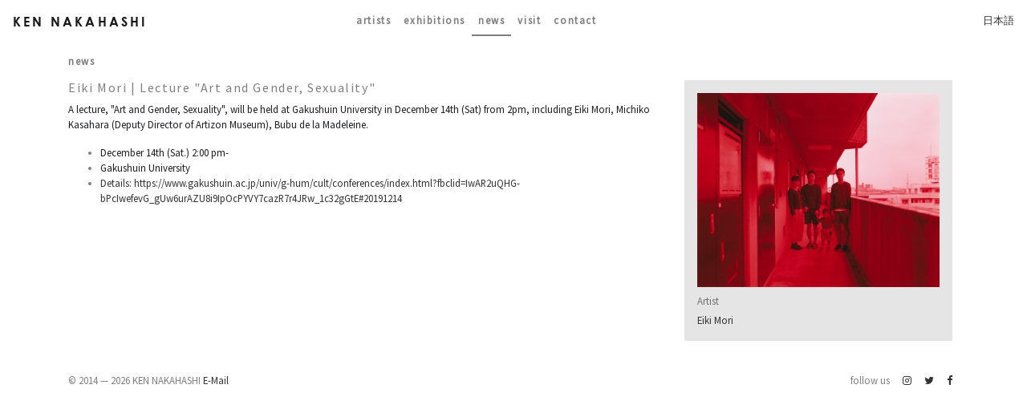

--- FILE ---
content_type: text/html; charset=utf-8
request_url: https://kennakahashi.net/en/news/eiki-mori-lecture-art-and-gender-sexuality
body_size: 3111
content:
<!DOCTYPE html>
<html lang="en">
  <head>
    <meta charset="utf-8">
    <meta name="viewport" content="width=device-width, initial-scale=1, shrink-to-fit=no">

    <meta http-equiv="X-UA-Compatible" content="IE=edge">
    <meta name="HandheldFriendly" content="True">

    <meta name="msvalidate.01" content="941F2F0866793E33C4ADF9BA45671682">

    <meta content='&lt;p&gt;&lt;span style="color: rgb(28, 30, 33);"&gt;A lecture, "Art and Gender, Sexuality", will be held at Gakushuin University in December 14th (Sat) from 2pm, including Eiki Mori, Michiko Kasahara (Deputy Director of Artizon Museum), Bubu de la Madeleine.&lt;/span&gt;&lt;/p&gt;&lt;ul&gt;&lt;li&gt;&lt;span style="color: rgb(28, 30, 33);"&gt;December 14th (Sat.) 2:00 pm-&lt;/span&gt;&lt;/li&gt;&lt;li&gt;&lt;span style="color: rgb(28, 30, 33);"&gt;Gakushuin University&lt;/span&gt;&lt;/li&gt;&lt;li&gt;&lt;a href="https://www.gakushuin.ac.jp/univ/g-hum/cult/conferences/index.html?fbclid=IwAR2uQHG-bPcIwefevG_gUw6urAZU8i9IpOcPYVY7cazR7r4JRw_1c32gGtE#20191214" target="_blank"&gt;Details: https://www.gakushuin.ac.jp/univ/g-hum/cult/conferences/index.html?fbclid=IwAR2uQHG-bPcIwefevG_gUw6urAZU8i9IpOcPYVY7cazR7r4JRw_1c32gGtE#20191214&lt;/a&gt;&lt;/li&gt;&lt;/ul&gt; news from KEN NAKAHASHI (matchbaco) Gallery, Tokyo' name='description'>
<meta content='Eiki Mori,exhibition,show,group,news,items,events,solo,art,gallery,tokyo,matchbaco,ken,nakahashi,shinjuku,Eiki,Mori,|,Lecture,"Art,and,Gender,,Sexuality"' name='keywords'>
<meta content='Ken Nakahashi' name='author'>
<meta content='Eiki Mori | Lecture "Art and Gender, Sexuality" ' property='og:title'>
<meta content='website' property='og:type'>
<meta content='https://kennakahashi.net/en/news/eiki-mori-lecture-art-and-gender-sexuality' property='og:url'>
<meta content='https://kennakahashi.net/uploads/news/image/83/thumbnail_fr_eikimori_5%E7%B8%AE%E5%B0%8F.jpg' property='og:image'>
<meta content='&lt;p&gt;&lt;span style="color: rgb(28, 30, 33);"&gt;A lecture, "Art and Gender, Sexuality", will be held at Gakushuin University in December 14th (Sat) from 2pm, including Eiki Mori, Michiko Kasahara (Deputy Director of Artizon Museum), Bubu de la Madeleine.&lt;/span&gt;&lt;/p&gt;&lt;ul&gt;&lt;li&gt;&lt;span style="color: rgb(28, 30, 33);"&gt;December 14th (Sat.) 2:00 pm-&lt;/span&gt;&lt;/li&gt;&lt;li&gt;&lt;span style="color: rgb(28, 30, 33);"&gt;Gakushuin University&lt;/span&gt;&lt;/li&gt;&lt;li&gt;&lt;a href="https://www.gakushuin.ac.jp/univ/g-hum/cult/conferences/index.html?fbclid=IwAR2uQHG-bPcIwefevG_gUw6urAZU8i9IpOcPYVY7cazR7r4JRw_1c32gGtE#20191214" target="_blank"&gt;Details: https://www.gakushuin.ac.jp/univ/g-hum/cult/conferences/index.html?fbclid=IwAR2uQHG-bPcIwefevG_gUw6urAZU8i9IpOcPYVY7cazR7r4JRw_1c32gGtE#20191214&lt;/a&gt;&lt;/li&gt;&lt;/ul&gt;' property='og:description'>
<meta content='en' property='og:locale'>
<meta content='ja' property='og:locale:alternate'>
<meta content='summary_large_image' name='twitter:card'>
<meta content='@kennakahashi' name='twitter:site'>
<meta content='@kennakahashi' name='twitter:creator'>
<meta content='Eiki Mori | Lecture "Art and Gender, Sexuality" ' name='twitter:title'>
<meta content='&lt;p&gt;&lt;span style="color: rgb(28, 30, 33);"&gt;A lecture, "Art and Gender, Sexuality", will be held at Gakushuin University in December 14th (Sat) from 2pm, including Eiki Mori, Michiko Kasahara (Deputy Director of Artizon Museum), Bubu de la Madeleine.&lt;/span&gt;&lt;/p&gt;&lt;ul&gt;&lt;li&gt;&lt;span style="color: rgb(28, 30, 33);"&gt;December 14th (Sat.) 2:00 pm-&lt;/span&gt;&lt;/li&gt;&lt;li&gt;&lt;span style="color: rgb(28, 30, 33);"&gt;Gakushuin University&lt;/span&gt;&lt;/li&gt;&lt;li&gt;&lt;a href="https://www.gakushuin.ac.jp/univ/g-hum/cult/conferences/index.html?fbclid=IwAR2uQHG-bPcIwefevG_gUw6urAZU8i9IpOcPYVY7cazR7r4JRw_1c32gGtE#20191214" target="_blank"&gt;Details: https://www.gakushuin.ac.jp/univ/g-hum/cult/conferences/index.html?fbclid=IwAR2uQHG-bPcIwefevG_gUw6urAZU8i9IpOcPYVY7cazR7r4JRw_1c32gGtE#20191214&lt;/a&gt;&lt;/li&gt;&lt;/ul&gt;' name='twitter:description'>
<meta content='https://kennakahashi.net/uploads/news/image/83/thumbnail_fr_eikimori_5%E7%B8%AE%E5%B0%8F.jpg' name='twitter:image'>


    <link rel="alternate" href="https://kennakahashi.net/en/news/eiki-mori-lecture-art-and-gender-sexuality" hreflang="en">
    <link rel="alternate" href="https://kennakahashi.net/ja/news/eiki-mori-lecture-art-and-gender-sexuality" hreflang="ja">

    <link rel="canonical" href="https://kennakahashi.net/ja/news/eiki-mori-lecture-art-and-gender-sexuality">

    <title>KEN NAKAHASHI - Eiki Mori | Lecture &quot;Art and Gender, Sexuality&quot; </title>
    <meta name="csrf-param" content="authenticity_token" />
<meta name="csrf-token" content="yd+zBf5gYgrUKESqkt0PGw95woIgUWV4poYas+QnNpG1vH9GYXR+yfQjyjWw8QlQ24Z5Gl8iIcw96NDxWvQXFg==" />

    <link href="/css/lightbox.css" rel="stylesheet" type="text/css">

    <link rel="stylesheet" media="all" href="/assets/application-69352262f5e96aaa5176548d231320012bd9c3d083ac7186dd400e9dd0ad2217.css" data-turbolinks-track="reload" />
    <link type="text/css" rel= "stylesheet" href= "/admin/css/font-awesome.css">

    <script src="/assets/application-5767da22c98477a739f9aa8ed891dd51e4a32c7f6de83fbfb9b4043d36498448.js" data-turbolinks-track="reload"></script>

    <script src="/js/lightbox.js" type="text/javascript"></script>


    <link rel="apple-touch-icon" sizes="57x57" href="/apple-icon-57x57.png">
    <link rel="apple-touch-icon" sizes="60x60" href="/apple-icon-60x60.png">
    <link rel="apple-touch-icon" sizes="72x72" href="/apple-icon-72x72.png">
    <link rel="apple-touch-icon" sizes="76x76" href="/apple-icon-76x76.png">
    <link rel="apple-touch-icon" sizes="114x114" href="/apple-icon-114x114.png">
    <link rel="apple-touch-icon" sizes="120x120" href="/apple-icon-120x120.png">
    <link rel="apple-touch-icon" sizes="144x144" href="/apple-icon-144x144.png">
    <link rel="apple-touch-icon" sizes="152x152" href="/apple-icon-152x152.png">
    <link rel="apple-touch-icon" sizes="180x180" href="/apple-icon-180x180.png">
    <link rel="icon" type="image/png" sizes="192x192"  href="/android-icon-192x192.png">
    <link rel="icon" type="image/png" sizes="32x32" href="/favicon-32x32.png">
    <link rel="icon" type="image/png" sizes="96x96" href="/favicon-96x96.png">
    <link rel="icon" type="image/png" sizes="16x16" href="/favicon-16x16.png">
    <link rel="manifest" href="/manifest.json">
    <meta name="msapplication-TileColor" content="#ffffff">
    <meta name="msapplication-TileImage" content="/ms-icon-144x144.png">
    <meta name="theme-color" content="#ffffff">
  </head>

  <body class="en">
    <nav class='navbar navbar-expand-lg navbar-light bg-light'>
<a class='navbar-brand' href='/'>
Ken Nakahashi
</a>
<button aria-controls='navbarSupportedContent' aria-expanded='false' aria-label='Toggle navigation' class='navbar-toggler' data-target='#navbarSupportedContent' data-toggle='collapse' type='button'>
<span class='navbar-toggler-icon'></span>
</button>
<div class='collapse navbar-collapse' id='navbarSupportedContent'>
<ul class='navbar-nav m-auto'>
<li class='nav-item'>
<a class="nav-link" href="/en/artists/p/1">Artists</a>
</li>
<li class='nav-item'>
<a class="nav-link" href="/en/exhibitions">Exhibitions</a>
</li>
<li class='active nav-item'>
<a class="nav-link" href="/en/news/p/1">News</a>
</li>
<li class='nav-item'>
<a class="nav-link" href="/en/visit">Visit</a>
</li>
<li class='nav-item'>
<a class="nav-link" href="mailto:info@kennakahashi.net">contact</a>
</li>
</ul>
<ul class='navbar-nav ml-auto'>
<li class='nav-item'>
<a href="/ja/news/eiki-mori-lecture-art-and-gender-sexuality">日本語</a>
</li>
</ul>
</div>
</nav>


    <div id="main">
      <div class='row'>
<div class='col-md-12'>
<h1 class='main-title'>
News
</h1>
</div>
</div>
<div class='row'>
<div class='col-md-8'>
<h2 class='title'>Eiki Mori | Lecture &quot;Art and Gender, Sexuality&quot; </h2>
<div class='news-post-content'>
<p><span style="color: rgb(28, 30, 33);">A lecture, "Art and Gender, Sexuality", will be held at Gakushuin University in December 14th (Sat) from 2pm, including Eiki Mori, Michiko Kasahara (Deputy Director of Artizon Museum), Bubu de la Madeleine.</span></p><ul><li><span style="color: rgb(28, 30, 33);">December 14th (Sat.) 2:00 pm-</span></li><li><span style="color: rgb(28, 30, 33);">Gakushuin University</span></li><li><a href="https://www.gakushuin.ac.jp/univ/g-hum/cult/conferences/index.html?fbclid=IwAR2uQHG-bPcIwefevG_gUw6urAZU8i9IpOcPYVY7cazR7r4JRw_1c32gGtE#20191214" target="_blank">Details: https://www.gakushuin.ac.jp/univ/g-hum/cult/conferences/index.html?fbclid=IwAR2uQHG-bPcIwefevG_gUw6urAZU8i9IpOcPYVY7cazR7r4JRw_1c32gGtE#20191214</a></li></ul>
</div>
</div>
<div class='col-md-4'>
<aside class='associated-item'>
<img class="featured-image" src="/uploads/news/image/83/thumbnail_fr_eikimori_5%E7%B8%AE%E5%B0%8F.jpg" alt="Thumbnail fr eikimori 5%e7%b8%ae%e5%b0%8f" />
<div class='featured_artists'>
<span class='title'>Artist</span>
<ul>
<li>
<a href="/en/artists/eiki-mori">Eiki Mori</a>
</li>
</ul>
</div>
</aside>
</div>
</div>


      <footer>
        <div class="notice">
          &copy; 2014 &mdash; 2026 KEN NAKAHASHI
          <a href="mailto:info@kennakahashi.net">E-Mail</a>
        </div>
        <ul class="social">
            <li>
              <a class="facebook" href="https://www.facebook.com/kennakahashimatchbaco" target="_blank" title="Facebook">
                <i class="fa fa-facebook"></i>
              </a>
            </li>
            <li>
              <a class="twitter" href="https://twitter.com/kennakahashi" target="_blank" title="Twitter">
                <i class="fa fa-twitter"></i>
              </a>
            </li>
            <li>
              <a class="instagram" href="https://www.instagram.com/ken.nakahashi/" target="_blank" title="Instagram">
                <i class="fa fa-instagram"></i>
              </a>
            </li>
            <li>
              follow us
            </li>
          </ul>
      </footer>
    </div>

    
   

    <script>
      (function(i,s,o,g,r,a,m){i['GoogleAnalyticsObject']=r;i[r]=i[r]||function(){
      (i[r].q=i[r].q||[]).push(arguments)},i[r].l=1*new Date();a=s.createElement(o),
      m=s.getElementsByTagName(o)[0];a.async=1;a.src=g;m.parentNode.insertBefore(a,m)
      })(window,document,'script','https://www.google-analytics.com/analytics.js','ga');

      ga('create', 'UA-91780560-1', 'auto');
      ga('send', 'pageview');
    </script>
  </body>
</html>
